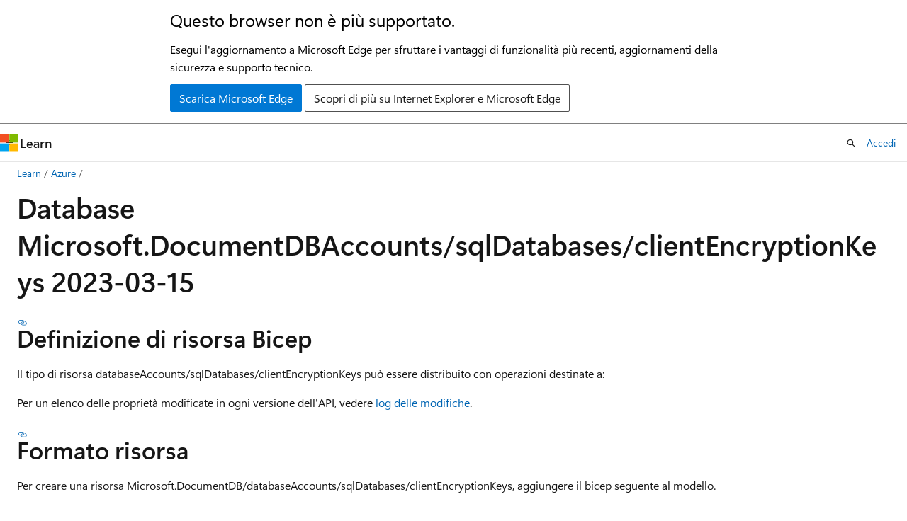

--- FILE ---
content_type: text/html
request_url: https://learn.microsoft.com/it-it/azure/templates/microsoft.documentdb/2023-03-15/databaseaccounts/sqldatabases/clientencryptionkeys
body_size: 63964
content:
 <!DOCTYPE html>
		<html
			class="layout layout-holy-grail   show-table-of-contents conceptual show-breadcrumb default-focus"
			lang="it-it"
			dir="ltr"
			data-authenticated="false"
			data-auth-status-determined="false"
			data-target="docs"
			x-ms-format-detection="none"
		>
			
		<head>
			<title>Microsoft.DocumentDB/databaseAccounts/sqlDatabases/clientEncryptionKeys 2023-03-15 - Bicep, ARM template &amp; Terraform AzAPI reference | Microsoft Learn</title>
			<meta charset="utf-8" />
			<meta name="viewport" content="width=device-width, initial-scale=1.0" />
			<meta name="color-scheme" content="light dark" />

			<meta name="description" content="Sintassi e proprietà di Azure Microsoft.DocumentDB/databaseAccounts/sqlDatabases/clientEncryptionKeys da usare nei modelli di Azure Resource Manager per la distribuzione della risorsa. VERSIONE API 2023-03-15" />
			<link rel="canonical" href="https://learn.microsoft.com/it-it/azure/templates/microsoft.documentdb/2023-03-15/databaseaccounts/sqldatabases/clientencryptionkeys" /> 

			<!-- Non-customizable open graph and sharing-related metadata -->
			<meta name="twitter:card" content="summary_large_image" />
			<meta name="twitter:site" content="@MicrosoftLearn" />
			<meta property="og:type" content="website" />
			<meta property="og:image:alt" content="Microsoft Learn" />
			<meta property="og:image" content="https://learn.microsoft.com/en-us/media/open-graph-image.png" />
			<!-- Page specific open graph and sharing-related metadata -->
			<meta property="og:title" content="Microsoft.DocumentDB/databaseAccounts/sqlDatabases/clientEncryptionKeys 2023-03-15 - Bicep, ARM template &amp; Terraform AzAPI reference" />
			<meta property="og:url" content="https://learn.microsoft.com/it-it/azure/templates/microsoft.documentdb/2023-03-15/databaseaccounts/sqldatabases/clientencryptionkeys" />
			<meta property="og:description" content="Sintassi e proprietà di Azure Microsoft.DocumentDB/databaseAccounts/sqlDatabases/clientEncryptionKeys da usare nei modelli di Azure Resource Manager per la distribuzione della risorsa. VERSIONE API 2023-03-15" />
			<meta name="platform_id" content="6bb235f8-09cd-c048-3441-d18707d8737f" /> <meta name="scope" content="Azure,Deployment resources" />
			<meta name="locale" content="it-it" />
			 <meta name="adobe-target" content="true" /> 
			<meta name="uhfHeaderId" content="azure" />

			<meta name="page_type" content="conceptual" />

			<!--page specific meta tags-->
			

			<!-- custom meta tags -->
			
		<meta name="schema" content="Conceptual" />
	
		<meta name="author" content="mumian" />
	
		<meta name="breadcrumb_path" content="/azure/templates/breadcrumb/toc.json" />
	
		<meta name="depot_name" content="MSDN.arm-schema-ref" />
	
		<meta name="document_id" content="3e990487-a109-4e96-e619-2134332d89c7" />
	
		<meta name="document_version_independent_id" content="3e990487-a109-4e96-e619-2134332d89c7" />
	
		<meta name="feedback_system" content="Standard" />
	
		<meta name="git_commit_id" content="bcde4f148eb5a982c9bf0171d028fa1c1cd4eb4b" />
	
		<meta name="gitcommit" content="https://github.com/MicrosoftDocs/azure-resource-manager-schema-reference-pr/blob/bcde4f148eb5a982c9bf0171d028fa1c1cd4eb4b/arm-schema-ref/Microsoft.DocumentDB/2023-03-15/databaseAccounts/sqlDatabases/clientEncryptionKeys.md" />
	
		<meta name="ms.author" content="jgao" />
	
		<meta name="ms.date" content="2024-12-09T00:00:00Z" />
	
		<meta name="ms.service" content="azure-resource-manager" />
	
		<meta name="ms.topic" content="reference" />
	
		<meta name="original_content_git_url" content="https://github.com/MicrosoftDocs/azure-resource-manager-schema-reference-pr/blob/live/arm-schema-ref/Microsoft.DocumentDB/2023-03-15/databaseAccounts/sqlDatabases/clientEncryptionKeys.md" />
	
		<meta name="site_name" content="Docs" />
	
		<meta name="updated_at" content="2025-11-11T21:12:00Z" />
	
		<meta name="zone_pivot_group_filename" content="templates/zone-pivot-groups.json" />
	
		<meta name="zone_pivot_groups" content="deployment-languages-reference" />
	
		<meta name="ms.translationtype" content="MT" />
	
		<meta name="ms.contentlocale" content="it-it" />
	
		<meta name="loc_version" content="2025-11-11T17:10:55.4046329Z" />
	
		<meta name="loc_source_id" content="Github-79997116#live" />
	
		<meta name="loc_file_id" content="Github-79997116.live.MSDN.arm-schema-ref.Microsoft.DocumentDB/2023-03-15/databaseAccounts/sqlDatabases/clientEncryptionKeys.md" />
	
		<meta name="toc_rel" content="../../../../toc.json" />
	
		<meta name="feedback_product_url" content="" />
	
		<meta name="feedback_help_link_type" content="" />
	
		<meta name="feedback_help_link_url" content="" />
	
		<meta name="word_count" content="802" />
	
		<meta name="asset_id" content="microsoft.documentdb/2023-03-15/databaseaccounts/sqldatabases/clientencryptionkeys" />
	
		<meta name="item_type" content="Content" />
	
		<meta name="previous_tlsh_hash" content="94D291E14040513DAF13F24A6E9153A0619CF1EADB21B4850E29343BE6DE9F3A1536C099A704BF647C336AC70F0AFCACF8A1ED252F9D68387314BE9456AC0556A81E62DA49" />
	
		<meta name="github_feedback_content_git_url" content="https://github.com/MicrosoftDocs/azure-resource-manager-schema-reference-pr/blob/live/arm-schema-ref/Microsoft.DocumentDB/2023-03-15/databaseAccounts/sqlDatabases/clientEncryptionKeys.md" />
	 
		<meta name="cmProducts" content="https://authoring-docs-microsoft.poolparty.biz/devrel/4e834929-0ce1-4c1d-9c81-fcb14721edfb" data-source="generated" />
	
		<meta name="cmProducts" content="https://authoring-docs-microsoft.poolparty.biz/devrel/68ec7f3a-2bc6-459f-b959-19beb729907d" data-source="generated" />
	
		<meta name="cmProducts" content="https://authoring-docs-microsoft.poolparty.biz/devrel/97159432-14a9-4307-a469-d2f2c75f0e33" data-source="generated" />
	
		<meta name="spProducts" content="https://authoring-docs-microsoft.poolparty.biz/devrel/75670257-a3f0-4627-9981-8046f99219e6" data-source="generated" />
	
		<meta name="spProducts" content="https://authoring-docs-microsoft.poolparty.biz/devrel/90370425-aca4-4a39-9533-d52e5e002a5d" data-source="generated" />
	
		<meta name="spProducts" content="https://authoring-docs-microsoft.poolparty.biz/devrel/50565c62-5f6b-4687-be38-323113c72c2e" data-source="generated" />
	

			<!-- assets and js globals -->
			
			<link rel="stylesheet" href="/static/assets/0.4.03301.7415-7dd881c1/styles/site-ltr.css" />
			
			<link rel="preconnect" href="//mscom.demdex.net" crossorigin />
						<link rel="dns-prefetch" href="//target.microsoft.com" />
						<link rel="dns-prefetch" href="//microsoftmscompoc.tt.omtrdc.net" />
						<link
							rel="preload"
							as="script"
							href="/static/third-party/adobe-target/at-js/2.9.0/at.js"
							integrity="sha384-l4AKhsU8cUWSht4SaJU5JWcHEWh1m4UTqL08s6b/hqBLAeIDxTNl+AMSxTLx6YMI"
							crossorigin="anonymous"
							id="adobe-target-script"
							type="application/javascript"
						/>
			<script src="https://wcpstatic.microsoft.com/mscc/lib/v2/wcp-consent.js"></script>
			<script src="https://js.monitor.azure.com/scripts/c/ms.jsll-4.min.js"></script>
			<script src="/_themes/docs.theme/master/it-it/_themes/global/deprecation.js"></script>

			<!-- msdocs global object -->
			<script id="msdocs-script">
		var msDocs = {
  "environment": {
    "accessLevel": "online",
    "azurePortalHostname": "portal.azure.com",
    "reviewFeatures": false,
    "supportLevel": "production",
    "systemContent": true,
    "siteName": "learn",
    "legacyHosting": false
  },
  "data": {
    "contentLocale": "it-it",
    "contentDir": "ltr",
    "userLocale": "it-it",
    "userDir": "ltr",
    "pageTemplate": "Conceptual",
    "brand": "azure",
    "context": {},
    "standardFeedback": true,
    "showFeedbackReport": false,
    "feedbackHelpLinkType": "",
    "feedbackHelpLinkUrl": "",
    "feedbackSystem": "Standard",
    "feedbackGitHubRepo": "",
    "feedbackProductUrl": "",
    "extendBreadcrumb": false,
    "isEditDisplayable": false,
    "isPrivateUnauthorized": false,
    "hideViewSource": false,
    "isPermissioned": false,
    "hasRecommendations": false,
    "contributors": [
      {
        "name": "mumian",
        "url": "https://github.com/mumian"
      },
      {
        "name": "LiSeda",
        "url": "https://github.com/LiSeda"
      },
      {
        "name": "tfitzmac",
        "url": "https://github.com/tfitzmac"
      }
    ]
  },
  "functions": {}
};;
	</script>

			<!-- base scripts, msdocs global should be before this -->
			<script src="/static/assets/0.4.03301.7415-7dd881c1/scripts/it-it/index-docs.js"></script>
			

			<!-- json-ld -->
			
		</head>
	
			<body
				id="body"
				data-bi-name="body"
				class="layout-body "
				lang="it-it"
				dir="ltr"
			>
				<header class="layout-body-header">
		<div class="header-holder has-default-focus">
			
		<a
			href="#main"
			
			style="z-index: 1070"
			class="outline-color-text visually-hidden-until-focused position-fixed inner-focus focus-visible top-0 left-0 right-0 padding-xs text-align-center background-color-body"
			
		>
			Ignora e passa al contenuto principale
		</a>
	
		<a
			href="#"
			data-skip-to-ask-learn
			style="z-index: 1070"
			class="outline-color-text visually-hidden-until-focused position-fixed inner-focus focus-visible top-0 left-0 right-0 padding-xs text-align-center background-color-body"
			hidden
		>
			Passare all&#39;esperienza di chat di Ask Learn
		</a>
	

			<div hidden id="cookie-consent-holder" data-test-id="cookie-consent-container"></div>
			<!-- Unsupported browser warning -->
			<div
				id="unsupported-browser"
				style="background-color: white; color: black; padding: 16px; border-bottom: 1px solid grey;"
				hidden
			>
				<div style="max-width: 800px; margin: 0 auto;">
					<p style="font-size: 24px">Questo browser non è più supportato.</p>
					<p style="font-size: 16px; margin-top: 16px;">
						Esegui l&#39;aggiornamento a Microsoft Edge per sfruttare i vantaggi di funzionalità più recenti, aggiornamenti della sicurezza e supporto tecnico.
					</p>
					<div style="margin-top: 12px;">
						<a
							href="https://go.microsoft.com/fwlink/p/?LinkID=2092881 "
							style="background-color: #0078d4; border: 1px solid #0078d4; color: white; padding: 6px 12px; border-radius: 2px; display: inline-block;"
						>
							Scarica Microsoft Edge
						</a>
						<a
							href="https://learn.microsoft.com/en-us/lifecycle/faq/internet-explorer-microsoft-edge"
							style="background-color: white; padding: 6px 12px; border: 1px solid #505050; color: #171717; border-radius: 2px; display: inline-block;"
						>
							Scopri di più su Internet Explorer e Microsoft Edge
						</a>
					</div>
				</div>
			</div>
			<!-- site header -->
			<header
				id="ms--site-header"
				data-test-id="site-header-wrapper"
				role="banner"
				itemscope="itemscope"
				itemtype="http://schema.org/Organization"
			>
				<div
					id="ms--mobile-nav"
					class="site-header display-none-tablet padding-inline-none gap-none"
					data-bi-name="mobile-header"
					data-test-id="mobile-header"
				></div>
				<div
					id="ms--primary-nav"
					class="site-header display-none display-flex-tablet"
					data-bi-name="L1-header"
					data-test-id="primary-header"
				></div>
				<div
					id="ms--secondary-nav"
					class="site-header display-none display-flex-tablet"
					data-bi-name="L2-header"
					data-test-id="secondary-header"
					
				></div>
			</header>
			
		<!-- banner -->
		<div data-banner>
			<div id="disclaimer-holder"></div>
			
		</div>
		<!-- banner end -->
	
		</div>
	</header>
				 <section
					id="layout-body-menu"
					class="layout-body-menu display-flex"
					data-bi-name="menu"
			  >
					
		<div
			id="left-container"
			class="left-container display-none display-block-tablet padding-inline-sm padding-bottom-sm width-full"
			data-toc-container="true"
		>
			<!-- Regular TOC content (default) -->
			<div id="ms--toc-content" class="height-full">
				<nav
					id="affixed-left-container"
					class="margin-top-sm-tablet position-sticky display-flex flex-direction-column"
					aria-label="Principale"
					data-bi-name="left-toc"
					role="navigation"
				></nav>
			</div>
			<!-- Collapsible TOC content (hidden by default) -->
			<div id="ms--toc-content-collapsible" class="height-full" hidden>
				<nav
					id="affixed-left-container"
					class="margin-top-sm-tablet position-sticky display-flex flex-direction-column"
					aria-label="Principale"
					data-bi-name="left-toc"
					role="navigation"
				>
					<div
						id="ms--collapsible-toc-header"
						class="display-flex justify-content-flex-end margin-bottom-xxs"
					>
						<button
							type="button"
							class="button button-clear inner-focus"
							data-collapsible-toc-toggle
							aria-expanded="true"
							aria-controls="ms--collapsible-toc-content"
							aria-label="Sommario"
						>
							<span class="icon font-size-h4" aria-hidden="true">
								<span class="docon docon-panel-left-contract"></span>
							</span>
						</button>
					</div>
				</nav>
			</div>
		</div>
	
			  </section>

				<main
					id="main"
					role="main"
					class="layout-body-main "
					data-bi-name="content"
					lang="it-it"
					dir="ltr"
				>
					
			<div
		id="ms--content-header"
		class="content-header default-focus border-bottom-none"
		data-bi-name="content-header"
	>
		<div class="content-header-controls margin-xxs margin-inline-sm-tablet">
			<button
				type="button"
				class="contents-button button button-sm margin-right-xxs"
				data-bi-name="contents-expand"
				aria-haspopup="true"
				data-contents-button
			>
				<span class="icon" aria-hidden="true"><span class="docon docon-menu"></span></span>
				<span class="contents-expand-title"> Sommario </span>
			</button>
			<button
				type="button"
				class="ap-collapse-behavior ap-expanded button button-sm"
				data-bi-name="ap-collapse"
				aria-controls="action-panel"
			>
				<span class="icon" aria-hidden="true"><span class="docon docon-exit-mode"></span></span>
				<span>Esci dalla modalità editor</span>
			</button>
		</div>
	</div>
			<div data-main-column class="padding-sm padding-top-none padding-top-sm-tablet">
				<div>
					
		<div id="article-header" class="background-color-body margin-bottom-xs display-none-print">
			<div class="display-flex align-items-center justify-content-space-between">
				
		<details
			id="article-header-breadcrumbs-overflow-popover"
			class="popover"
			data-for="article-header-breadcrumbs"
		>
			<summary
				class="button button-clear button-primary button-sm inner-focus"
				aria-label="Tutti i percorsi di navigazione"
			>
				<span class="icon">
					<span class="docon docon-more"></span>
				</span>
			</summary>
			<div id="article-header-breadcrumbs-overflow" class="popover-content padding-none"></div>
		</details>

		<bread-crumbs
			id="article-header-breadcrumbs"
			role="group"
			aria-label="Percorsi di navigazione"
			data-test-id="article-header-breadcrumbs"
			class="overflow-hidden flex-grow-1 margin-right-sm margin-right-md-tablet margin-right-lg-desktop margin-left-negative-xxs padding-left-xxs"
		></bread-crumbs>
	 
		<div
			id="article-header-page-actions"
			class="opacity-none margin-left-auto display-flex flex-wrap-no-wrap align-items-stretch"
		>
			
		<button
			class="button button-sm border-none inner-focus display-none-tablet flex-shrink-0 "
			data-bi-name="ask-learn-assistant-entry"
			data-test-id="ask-learn-assistant-modal-entry-mobile"
			data-ask-learn-modal-entry
			
			type="button"
			style="min-width: max-content;"
			aria-expanded="false"
			aria-label="Chiedi a Learn"
			hidden
		>
			<span class="icon font-size-lg" aria-hidden="true">
				<span class="docon docon-chat-sparkle-fill gradient-ask-learn-logo"></span>
			</span>
		</button>
		<button
			class="button button-sm display-none display-inline-flex-tablet display-none-desktop flex-shrink-0 margin-right-xxs border-color-ask-learn "
			data-bi-name="ask-learn-assistant-entry"
			
			data-test-id="ask-learn-assistant-modal-entry-tablet"
			data-ask-learn-modal-entry
			type="button"
			style="min-width: max-content;"
			aria-expanded="false"
			hidden
		>
			<span class="icon font-size-lg" aria-hidden="true">
				<span class="docon docon-chat-sparkle-fill gradient-ask-learn-logo"></span>
			</span>
			<span>Chiedi a Learn</span>
		</button>
		<button
			class="button button-sm display-none flex-shrink-0 display-inline-flex-desktop margin-right-xxs border-color-ask-learn "
			data-bi-name="ask-learn-assistant-entry"
			
			data-test-id="ask-learn-assistant-flyout-entry"
			data-ask-learn-flyout-entry
			data-flyout-button="toggle"
			type="button"
			style="min-width: max-content;"
			aria-expanded="false"
			aria-controls="ask-learn-flyout"
			hidden
		>
			<span class="icon font-size-lg" aria-hidden="true">
				<span class="docon docon-chat-sparkle-fill gradient-ask-learn-logo"></span>
			</span>
			<span>Chiedi a Learn</span>
		</button>
	 
		<button
			type="button"
			id="ms--focus-mode-button"
			data-focus-mode
			data-bi-name="focus-mode-entry"
			class="button button-sm flex-shrink-0 margin-right-xxs display-none display-inline-flex-desktop"
		>
			<span class="icon font-size-lg" aria-hidden="true">
				<span class="docon docon-glasses"></span>
			</span>
			<span>Modalità messa a fuoco</span>
		</button>
	 

			<details class="popover popover-right" id="article-header-page-actions-overflow">
				<summary
					class="justify-content-flex-start button button-clear button-sm button-primary inner-focus"
					aria-label="Altre azioni"
					title="Altre azioni"
				>
					<span class="icon" aria-hidden="true">
						<span class="docon docon-more-vertical"></span>
					</span>
				</summary>
				<div class="popover-content">
					
		<button
			data-page-action-item="overflow-mobile"
			type="button"
			class="button-block button-sm inner-focus button button-clear display-none-tablet justify-content-flex-start text-align-left"
			data-bi-name="contents-expand"
			data-contents-button
			data-popover-close
		>
			<span class="icon">
				<span class="docon docon-editor-list-bullet" aria-hidden="true"></span>
			</span>
			<span class="contents-expand-title">Sommario</span>
		</button>
	 
		<a
			id="lang-link-overflow"
			class="button-sm inner-focus button button-clear button-block justify-content-flex-start text-align-left"
			data-bi-name="language-toggle"
			data-page-action-item="overflow-all"
			data-check-hidden="true"
			data-read-in-link
			href="#"
			hidden
		>
			<span class="icon" aria-hidden="true" data-read-in-link-icon>
				<span class="docon docon-locale-globe"></span>
			</span>
			<span data-read-in-link-text>Leggere in inglese</span>
		</a>
	 
		<button
			type="button"
			class="collection button button-clear button-sm button-block justify-content-flex-start text-align-left inner-focus"
			data-list-type="collection"
			data-bi-name="collection"
			data-page-action-item="overflow-all"
			data-check-hidden="true"
			data-popover-close
		>
			<span class="icon" aria-hidden="true">
				<span class="docon docon-circle-addition"></span>
			</span>
			<span class="collection-status">Aggiungi</span>
		</button>
	
					
		<button
			type="button"
			class="collection button button-block button-clear button-sm justify-content-flex-start text-align-left inner-focus"
			data-list-type="plan"
			data-bi-name="plan"
			data-page-action-item="overflow-all"
			data-check-hidden="true"
			data-popover-close
			hidden
		>
			<span class="icon" aria-hidden="true">
				<span class="docon docon-circle-addition"></span>
			</span>
			<span class="plan-status">Aggiungere al piano</span>
		</button>
	  
					
		<hr class="margin-block-xxs" />
		<h4 class="font-size-sm padding-left-xxs">Condividi tramite</h4>
		
					<a
						class="button button-clear button-sm inner-focus button-block justify-content-flex-start text-align-left text-decoration-none share-facebook"
						data-bi-name="facebook"
						data-page-action-item="overflow-all"
						href="#"
					>
						<span class="icon color-primary" aria-hidden="true">
							<span class="docon docon-facebook-share"></span>
						</span>
						<span>Facebook</span>
					</a>

					<a
						href="#"
						class="button button-clear button-sm inner-focus button-block justify-content-flex-start text-align-left text-decoration-none share-twitter"
						data-bi-name="twitter"
						data-page-action-item="overflow-all"
					>
						<span class="icon color-text" aria-hidden="true">
							<span class="docon docon-xlogo-share"></span>
						</span>
						<span>x.com</span>
					</a>

					<a
						href="#"
						class="button button-clear button-sm inner-focus button-block justify-content-flex-start text-align-left text-decoration-none share-linkedin"
						data-bi-name="linkedin"
						data-page-action-item="overflow-all"
					>
						<span class="icon color-primary" aria-hidden="true">
							<span class="docon docon-linked-in-logo"></span>
						</span>
						<span>LinkedIn</span>
					</a>
					<a
						href="#"
						class="button button-clear button-sm inner-focus button-block justify-content-flex-start text-align-left text-decoration-none share-email"
						data-bi-name="email"
						data-page-action-item="overflow-all"
					>
						<span class="icon color-primary" aria-hidden="true">
							<span class="docon docon-mail-message"></span>
						</span>
						<span>E-mail</span>
					</a>
			  
	 
		<hr class="margin-block-xxs" />
		<button
			class="button button-block button-clear button-sm justify-content-flex-start text-align-left inner-focus"
			type="button"
			data-bi-name="print"
			data-page-action-item="overflow-all"
			data-popover-close
			data-print-page
			data-check-hidden="true"
		>
			<span class="icon color-primary" aria-hidden="true">
				<span class="docon docon-print"></span>
			</span>
			<span>Stampa</span>
		</button>
	
				</div>
			</details>
		</div>
	
			</div>
		</div>
	  
		<!-- privateUnauthorizedTemplate is hidden by default -->
		<div unauthorized-private-section data-bi-name="permission-content-unauthorized-private" hidden>
			<hr class="hr margin-top-xs margin-bottom-sm" />
			<div class="notification notification-info">
				<div class="notification-content">
					<p class="margin-top-none notification-title">
						<span class="icon">
							<span class="docon docon-exclamation-circle-solid" aria-hidden="true"></span>
						</span>
						<span>Nota</span>
					</p>
					<p class="margin-top-none authentication-determined not-authenticated">
						L'accesso a questa pagina richiede l'autorizzazione. È possibile provare ad <a class="docs-sign-in" href="#" data-bi-name="permission-content-sign-in">accedere</a> o <a  class="docs-change-directory" data-bi-name="permisson-content-change-directory">modificare le directory</a>.
					</p>
					<p class="margin-top-none authentication-determined authenticated">
						L'accesso a questa pagina richiede l'autorizzazione. È possibile provare a <a class="docs-change-directory" data-bi-name="permisson-content-change-directory">modificare le directory</a>.
					</p>
				</div>
			</div>
		</div>
	
					<div class="content"><h1 id="microsoftdocumentdb-databaseaccountssqldatabasesclientencryptionkeys-2023-03-15">Database Microsoft.DocumentDBAccounts/sqlDatabases/clientEncryptionKeys 2023-03-15</h1></div>
					
		<div
			id="article-metadata"
			data-bi-name="article-metadata"
			data-test-id="article-metadata"
			class="page-metadata-container display-flex gap-xxs justify-content-space-between align-items-center flex-wrap-wrap"
		>
			 
				<div
					id="user-feedback"
					class="margin-block-xxs display-none display-none-print"
					hidden
					data-hide-on-archived
				>
					
		<button
			id="user-feedback-button"
			data-test-id="conceptual-feedback-button"
			class="button button-sm button-clear button-primary display-none"
			type="button"
			data-bi-name="user-feedback-button"
			data-user-feedback-button
			hidden
		>
			<span class="icon" aria-hidden="true">
				<span class="docon docon-like"></span>
			</span>
			<span>Commenti e suggerimenti</span>
		</button>
	
				</div>
		  
		</div>
	 
		<div data-id="ai-summary" hidden>
			<div id="ms--ai-summary-cta" class="margin-top-xs display-flex align-items-center">
				<span class="icon" aria-hidden="true">
					<span class="docon docon-sparkle-fill gradient-text-vivid"></span>
				</span>
				<button
					id="ms--ai-summary"
					type="button"
					class="tag tag-sm tag-suggestion margin-left-xxs"
					data-test-id="ai-summary-cta"
					data-bi-name="ai-summary-cta"
					data-an="ai-summary"
				>
					<span class="ai-summary-cta-text">
						Riepiloga questo articolo per me
					</span>
				</button>
			</div>
			<!-- Slot where the client will render the summary card after the user clicks the CTA -->
			<div id="ms--ai-summary-header" class="margin-top-xs"></div>
		</div>
	 
		<nav
			id="center-doc-outline"
			class="doc-outline is-hidden-desktop display-none-print margin-bottom-sm"
			data-bi-name="intopic toc"
			aria-label="In questo articolo"
		>
			<h2 id="ms--in-this-article" class="title is-6 margin-block-xs">
				In questo articolo
			</h2>
		</nav>
	
					<div class="content"><div class="op_single_selector" title1="API Versions:">
<ul>
<li>
              <a href="../../../databaseaccounts/sqldatabases/clientencryptionkeys" data-linktype="relative-path">
              </a> più recenti</li>
<li>
              <a href="../../../2025-11-01-preview/databaseaccounts/sqldatabases/clientencryptionkeys" data-linktype="relative-path">2025-11-01-anteprima</a></li>
<li>
              <a href="../../../2025-10-15/databaseaccounts/sqldatabases/clientencryptionkeys" data-linktype="relative-path">2025-10-15</a></li>
<li>
              <a href="../../../2025-05-01-preview/databaseaccounts/sqldatabases/clientencryptionkeys" data-linktype="relative-path">Anteprima 2025-05-01</a></li>
<li>
              <a href="../../../2025-04-15/databaseaccounts/sqldatabases/clientencryptionkeys" data-linktype="relative-path">2025-04-15</a></li>
<li>
              <a href="../../../2024-12-01-preview/databaseaccounts/sqldatabases/clientencryptionkeys" data-linktype="relative-path">Anteprima 2024-12-01</a></li>
<li>
              <a href="../../../2024-11-15/databaseaccounts/sqldatabases/clientencryptionkeys" data-linktype="relative-path">2024-11-15</a></li>
<li>
              <a href="../../../2024-09-01-preview/databaseaccounts/sqldatabases/clientencryptionkeys" data-linktype="relative-path">
              </a> 09-09-2024</li>
<li>
              <a href="../../../2024-08-15/databaseaccounts/sqldatabases/clientencryptionkeys" data-linktype="relative-path">2024-08-15</a></li>
<li>
              <a href="../../../2024-05-15/databaseaccounts/sqldatabases/clientencryptionkeys" data-linktype="relative-path">2024-05-15</a></li>
<li>
              <a href="../../../2024-05-15-preview/databaseaccounts/sqldatabases/clientencryptionkeys" data-linktype="relative-path">2024-05-15-anteprima</a></li>
<li>
              <a href="../../../2024-02-15-preview/databaseaccounts/sqldatabases/clientencryptionkeys" data-linktype="relative-path">Anteprima 2024-02-15</a></li>
<li>
              <a href="../../../2023-11-15/databaseaccounts/sqldatabases/clientencryptionkeys" data-linktype="relative-path">2023-11-15</a></li>
<li><c0></c0> 11-11-15-preview</li>
<li>
              <a href="../../../2023-09-15/databaseaccounts/sqldatabases/clientencryptionkeys" data-linktype="relative-path">2023-09-15</a></li>
<li>
              <a href="../../../2023-09-15-preview/databaseaccounts/sqldatabases/clientencryptionkeys" data-linktype="relative-path">Anteprima 2023-09-15</a></li>
<li>
              <a href="../../../2023-04-15/databaseaccounts/sqldatabases/clientencryptionkeys" data-linktype="relative-path">2023-04-15</a></li>
<li>
              <a href="clientencryptionkeys" data-linktype="relative-path">2023-03-15</a></li>
<li>
              <a href="../../../2023-03-15-preview/databaseaccounts/sqldatabases/clientencryptionkeys" data-linktype="relative-path">2023-03-15-anteprima</a></li>
<li>
              <a href="../../../2023-03-01-preview/databaseaccounts/sqldatabases/clientencryptionkeys" data-linktype="relative-path">2023-03-01-anteprima</a></li>
<li>
              <a href="../../../2022-11-15/databaseaccounts/sqldatabases/clientencryptionkeys" data-linktype="relative-path">2022-11-15</a></li>
<li>
              <a href="../../../2022-11-15-preview/databaseaccounts/sqldatabases/clientencryptionkeys" data-linktype="relative-path">Anteprima 2022-11-15</a></li>
<li>
              <a href="../../../2022-08-15-preview/databaseaccounts/sqldatabases/clientencryptionkeys" data-linktype="relative-path">2022-08-15-anteprima</a></li>
<li>
              <a href="../../../2022-05-15-preview/databaseaccounts/sqldatabases/clientencryptionkeys" data-linktype="relative-path">Anteprima 2022-05-15</a></li>
<li>
              <a href="../../../2022-02-15-preview/databaseaccounts/sqldatabases/clientencryptionkeys" data-linktype="relative-path">Anteprima 2022-02-15</a></li>
<li>
              <a href="../../../2021-11-15-preview/databaseaccounts/sqldatabases/clientencryptionkeys" data-linktype="relative-path">
              </a> 11-11-2021</li>
<li>
              <a href="../../../2021-10-15-preview/databaseaccounts/sqldatabases/clientencryptionkeys" data-linktype="relative-path">
              </a> 10-10-15-preview 2021</li>
</ul>
</div>
<div class="zone has-pivot" data-pivot="deployment-language-bicep">
<h2 id="bicep-resource-definition">Definizione di risorsa Bicep</h2>
<p>Il tipo di risorsa databaseAccounts/sqlDatabases/clientEncryptionKeys può essere distribuito con operazioni destinate a:</p>
<p>Per un elenco delle proprietà modificate in ogni versione dell'API, vedere <a href="../../../change-log/databaseaccounts/sqldatabases/clientencryptionkeys" data-linktype="relative-path">log delle modifiche</a>.</p>
<h2 id="resource-format">Formato risorsa</h2>
<p>Per creare una risorsa Microsoft.DocumentDB/databaseAccounts/sqlDatabases/clientEncryptionKeys, aggiungere il bicep seguente al modello.</p>
<pre><code class="lang-bicep">resource symbolicname 'Microsoft.DocumentDB/databaseAccounts/sqlDatabases/clientEncryptionKeys@2023-03-15' = {
  parent: resourceSymbolicName
  name: 'string'
  properties: {
    resource: {
      encryptionAlgorithm: 'string'
      id: 'string'
      keyWrapMetadata: {
        algorithm: 'string'
        name: 'string'
        type: 'string'
        value: 'string'
      }
      wrappedDataEncryptionKey: any(...)
    }
  }
}
</code></pre>
<h2 id="property-values">Valori delle proprietà</h2>
<h3 id="microsoftdocumentdbdatabaseaccountssqldatabasesclientencryptionkeys">Microsoft.DocumentDB/databaseAccounts/sqlDatabases/clientEncryptionKeys</h3>
<table>
<thead>
<tr>
<th>Nome</th>
<th>Descrizione</th>
<th>Valore</th>
</tr>
</thead>
<tbody>
<tr>
<td>nome</td>
<td>Nome della risorsa</td>
<td>stringa (obbligatorio)</td>
</tr>
<tr>
<td>genitore</td>
<td>In Bicep è possibile specificare la risorsa padre per una risorsa figlio. È necessario aggiungere questa proprietà solo quando la risorsa figlio viene dichiarata all'esterno della risorsa padre.<br><br>Per altre informazioni, vedere <a href="/it-it/azure/azure-resource-manager/bicep/child-resource-name-type#outside-parent-resource" data-linktype="absolute-path">risorsa figlio all'esterno della risorsa padre</a>.</td>
<td>Nome simbolico per la risorsa di tipo: <a href="../../../databaseaccounts/sqldatabases" data-linktype="relative-path">databaseAccounts/sqlDatabases</a></td>
</tr>
<tr>
<td>proprietà</td>
<td>Proprietà per creare e aggiornare ClientEncryptionKey.</td>
<td>
              <a href="#clientencryptionkeycreateupdatepropertiesorclientencryptionkeygetproperties" data-linktype="self-bookmark">ClientEncryptionKeyCreateUpdatePropertiesOrClientEncryptionKeyGetProperties</a> (obbligatorio)</td>
</tr>
</tbody>
</table>
<h3 id="clientencryptionkeycreateupdatepropertiesorclientencryptionkeygetproperties">ClientEncryptionKeyCreateUpdatePropertiesOrClientEncryptionKeyGetProperties</h3>
<table>
<thead>
<tr>
<th>Nome</th>
<th>Descrizione</th>
<th>Valore</th>
</tr>
</thead>
<tbody>
<tr>
<td>risorsa</td>
<td>Formato JSON standard di clientEncryptionKey</td>
<td>
              <a href="#clientencryptionkeyresourceorclientencryptionkeygetpropertiesresource" data-linktype="self-bookmark">ClientEncryptionKeyResourceOrClientEncryptionKeyGetPropertiesResource</a> (obbligatorio)</td>
</tr>
</tbody>
</table>
<h3 id="clientencryptionkeyresourceorclientencryptionkeygetpropertiesresource">ClientEncryptionKeyResourceOrClientEncryptionKeyGetPropertiesResource</h3>
<table>
<thead>
<tr>
<th>Nome</th>
<th>Descrizione</th>
<th>Valore</th>
</tr>
</thead>
<tbody>
<tr>
<td>crittografiaAlgoritmo</td>
<td>Algoritmo di crittografia che verrà usato insieme a questa chiave di crittografia client per crittografare/decrittografare i dati.</td>
<td>corda</td>
</tr>
<tr>
<td>Id</td>
<td>Nome di ClientEncryptionKey</td>
<td>corda</td>
</tr>
<tr>
<td>keyWrapMetadata</td>
<td>Metadati per il provider di wrapping che può essere usato per annullare il wrapping della chiave di crittografia del client di cui è stato eseguito il wrapping.</td>
<td>
              <a href="#keywrapmetadata" data-linktype="self-bookmark">KeyWrapMetadata</a></td>
</tr>
<tr>
<td>wrappedDataEncryptionKey</td>
<td>Forma di wrapping (crittografata) della chiave rappresentata come matrice di byte.</td>
<td>qualunque</td>
</tr>
</tbody>
</table>
<h3 id="keywrapmetadata">KeyWrapMetadata</h3>
<table>
<thead>
<tr>
<th>Nome</th>
<th>Descrizione</th>
<th>Valore</th>
</tr>
</thead>
<tbody>
<tr>
<td>algoritmo</td>
<td>Algoritmo usato per il wrapping e l'annullamento del wrapping della chiave di crittografia dei dati.</td>
<td>corda</td>
</tr>
<tr>
<td>nome</td>
<td>Nome di KeyEncryptionKey associato (noto anche come CustomerManagedKey).</td>
<td>corda</td>
</tr>
<tr>
<td>digitare</td>
<td>ProviderName di KeyStoreProvider.</td>
<td>corda</td>
</tr>
<tr>
<td>valore</td>
<td>Riferimento/collegamento a KeyEncryptionKey.</td>
<td>corda</td>
</tr>
</tbody>
</table>
</div>
<div class="zone has-pivot" data-pivot="deployment-language-arm-template">
<h2 id="arm-template-resource-definition">Definizione di risorsa del modello di Resource Manager</h2>
<p>Il tipo di risorsa databaseAccounts/sqlDatabases/clientEncryptionKeys può essere distribuito con operazioni destinate a:</p>
<p>Per un elenco delle proprietà modificate in ogni versione dell'API, vedere <a href="../../../change-log/databaseaccounts/sqldatabases/clientencryptionkeys" data-linktype="relative-path">log delle modifiche</a>.</p>
<h2 id="resource-format-1">Formato risorsa</h2>
<p>Per creare una risorsa Microsoft.DocumentDB/databaseAccounts/sqlDatabases/clientEncryptionKeys, aggiungere il codice JSON seguente al modello.</p>
<pre><code class="lang-json">{
  "type": "Microsoft.DocumentDB/databaseAccounts/sqlDatabases/clientEncryptionKeys",
  "apiVersion": "2023-03-15",
  "name": "string",
  "properties": {
    "resource": {
      "encryptionAlgorithm": "string",
      "id": "string",
      "keyWrapMetadata": {
        "algorithm": "string",
        "name": "string",
        "type": "string",
        "value": "string"
      },
      "wrappedDataEncryptionKey": {}
    }
  }
}
</code></pre>
<h2 id="property-values-1">Valori delle proprietà</h2>
<h3 id="microsoftdocumentdbdatabaseaccountssqldatabasesclientencryptionkeys-1">Microsoft.DocumentDB/databaseAccounts/sqlDatabases/clientEncryptionKeys</h3>
<table>
<thead>
<tr>
<th>Nome</th>
<th>Descrizione</th>
<th>Valore</th>
</tr>
</thead>
<tbody>
<tr>
<td>versione dell'API</td>
<td>Versione dell'API</td>
<td>'2023-03-15'</td>
</tr>
<tr>
<td>nome</td>
<td>Nome della risorsa</td>
<td>stringa (obbligatorio)</td>
</tr>
<tr>
<td>proprietà</td>
<td>Proprietà per creare e aggiornare ClientEncryptionKey.</td>
<td>
              <a href="#clientencryptionkeycreateupdatepropertiesorclientencryptionkeygetproperties-1" data-linktype="self-bookmark">ClientEncryptionKeyCreateUpdatePropertiesOrClientEncryptionKeyGetProperties</a> (obbligatorio)</td>
</tr>
<tr>
<td>digitare</td>
<td>Tipo di risorsa</td>
<td>'Microsoft.DocumentDB/databaseAccounts/sqlDatabases/clientEncryptionKeys'</td>
</tr>
</tbody>
</table>
<h3 id="clientencryptionkeycreateupdatepropertiesorclientencryptionkeygetproperties-1">ClientEncryptionKeyCreateUpdatePropertiesOrClientEncryptionKeyGetProperties</h3>
<table>
<thead>
<tr>
<th>Nome</th>
<th>Descrizione</th>
<th>Valore</th>
</tr>
</thead>
<tbody>
<tr>
<td>risorsa</td>
<td>Formato JSON standard di clientEncryptionKey</td>
<td>
              <a href="#clientencryptionkeyresourceorclientencryptionkeygetpropertiesresource-1" data-linktype="self-bookmark">ClientEncryptionKeyResourceOrClientEncryptionKeyGetPropertiesResource</a> (obbligatorio)</td>
</tr>
</tbody>
</table>
<h3 id="clientencryptionkeyresourceorclientencryptionkeygetpropertiesresource-1">ClientEncryptionKeyResourceOrClientEncryptionKeyGetPropertiesResource</h3>
<table>
<thead>
<tr>
<th>Nome</th>
<th>Descrizione</th>
<th>Valore</th>
</tr>
</thead>
<tbody>
<tr>
<td>crittografiaAlgoritmo</td>
<td>Algoritmo di crittografia che verrà usato insieme a questa chiave di crittografia client per crittografare/decrittografare i dati.</td>
<td>corda</td>
</tr>
<tr>
<td>Id</td>
<td>Nome di ClientEncryptionKey</td>
<td>corda</td>
</tr>
<tr>
<td>keyWrapMetadata</td>
<td>Metadati per il provider di wrapping che può essere usato per annullare il wrapping della chiave di crittografia del client di cui è stato eseguito il wrapping.</td>
<td>
              <a href="#keywrapmetadata-1" data-linktype="self-bookmark">KeyWrapMetadata</a></td>
</tr>
<tr>
<td>wrappedDataEncryptionKey</td>
<td>Forma di wrapping (crittografata) della chiave rappresentata come matrice di byte.</td>
<td>qualunque</td>
</tr>
</tbody>
</table>
<h3 id="keywrapmetadata-1">KeyWrapMetadata</h3>
<table>
<thead>
<tr>
<th>Nome</th>
<th>Descrizione</th>
<th>Valore</th>
</tr>
</thead>
<tbody>
<tr>
<td>algoritmo</td>
<td>Algoritmo usato per il wrapping e l'annullamento del wrapping della chiave di crittografia dei dati.</td>
<td>corda</td>
</tr>
<tr>
<td>nome</td>
<td>Nome di KeyEncryptionKey associato (noto anche come CustomerManagedKey).</td>
<td>corda</td>
</tr>
<tr>
<td>digitare</td>
<td>ProviderName di KeyStoreProvider.</td>
<td>corda</td>
</tr>
<tr>
<td>valore</td>
<td>Riferimento/collegamento a KeyEncryptionKey.</td>
<td>corda</td>
</tr>
</tbody>
</table>
<h2 id="usage-examples">Esempi di utilizzo</h2>
</div>
<div class="zone has-pivot" data-pivot="deployment-language-terraform">
<h2 id="terraform-azapi-provider-resource-definition">Definizione di risorsa Terraform (provider AzAPI)</h2>
<p>Il tipo di risorsa databaseAccounts/sqlDatabases/clientEncryptionKeys può essere distribuito con operazioni destinate a:</p>
<p>Per un elenco delle proprietà modificate in ogni versione dell'API, vedere <a href="../../../change-log/databaseaccounts/sqldatabases/clientencryptionkeys" data-linktype="relative-path">log delle modifiche</a>.</p>
<h2 id="resource-format-2">Formato risorsa</h2>
<p>Per creare una risorsa Microsoft.DocumentDB/databaseAccounts/sqlDatabases/clientEncryptionKeys, aggiungere il codice Terraform seguente al modello.</p>
<pre><code class="lang-terraform">resource "azapi_resource" "symbolicname" {
  type = "Microsoft.DocumentDB/databaseAccounts/sqlDatabases/clientEncryptionKeys@2023-03-15"
  name = "string"
  parent_id = "string"
  body = {
    properties = {
      resource = {
        encryptionAlgorithm = "string"
        id = "string"
        keyWrapMetadata = {
          algorithm = "string"
          name = "string"
          type = "string"
          value = "string"
        }
        wrappedDataEncryptionKey = ?
      }
    }
  }
}
</code></pre>
<h2 id="property-values-2">Valori delle proprietà</h2>
<h3 id="microsoftdocumentdbdatabaseaccountssqldatabasesclientencryptionkeys-2">Microsoft.DocumentDB/databaseAccounts/sqlDatabases/clientEncryptionKeys</h3>
<table>
<thead>
<tr>
<th>Nome</th>
<th>Descrizione</th>
<th>Valore</th>
</tr>
</thead>
<tbody>
<tr>
<td>nome</td>
<td>Nome della risorsa</td>
<td>stringa (obbligatorio)</td>
</tr>
<tr>
<td>parent_id</td>
<td>ID della risorsa padre per questa risorsa.</td>
<td>ID per la risorsa di tipo: <a href="../../../databaseaccounts/sqldatabases" data-linktype="relative-path">databaseAccounts/sqlDatabases</a></td>
</tr>
<tr>
<td>proprietà</td>
<td>Proprietà per creare e aggiornare ClientEncryptionKey.</td>
<td>
              <a href="#clientencryptionkeycreateupdatepropertiesorclientencryptionkeygetproperties-2" data-linktype="self-bookmark">ClientEncryptionKeyCreateUpdatePropertiesOrClientEncryptionKeyGetProperties</a> (obbligatorio)</td>
</tr>
<tr>
<td>digitare</td>
<td>Tipo di risorsa</td>
<td>"Microsoft.DocumentDB/databaseAccounts/sqlDatabases/clientEncryptionKeys@2023-03-15"</td>
</tr>
</tbody>
</table>
<h3 id="clientencryptionkeycreateupdatepropertiesorclientencryptionkeygetproperties-2">ClientEncryptionKeyCreateUpdatePropertiesOrClientEncryptionKeyGetProperties</h3>
<table>
<thead>
<tr>
<th>Nome</th>
<th>Descrizione</th>
<th>Valore</th>
</tr>
</thead>
<tbody>
<tr>
<td>risorsa</td>
<td>Formato JSON standard di clientEncryptionKey</td>
<td>
              <a href="#clientencryptionkeyresourceorclientencryptionkeygetpropertiesresource-2" data-linktype="self-bookmark">ClientEncryptionKeyResourceOrClientEncryptionKeyGetPropertiesResource</a> (obbligatorio)</td>
</tr>
</tbody>
</table>
<h3 id="clientencryptionkeyresourceorclientencryptionkeygetpropertiesresource-2">ClientEncryptionKeyResourceOrClientEncryptionKeyGetPropertiesResource</h3>
<table>
<thead>
<tr>
<th>Nome</th>
<th>Descrizione</th>
<th>Valore</th>
</tr>
</thead>
<tbody>
<tr>
<td>crittografiaAlgoritmo</td>
<td>Algoritmo di crittografia che verrà usato insieme a questa chiave di crittografia client per crittografare/decrittografare i dati.</td>
<td>corda</td>
</tr>
<tr>
<td>Id</td>
<td>Nome di ClientEncryptionKey</td>
<td>corda</td>
</tr>
<tr>
<td>keyWrapMetadata</td>
<td>Metadati per il provider di wrapping che può essere usato per annullare il wrapping della chiave di crittografia del client di cui è stato eseguito il wrapping.</td>
<td>
              <a href="#keywrapmetadata-2" data-linktype="self-bookmark">KeyWrapMetadata</a></td>
</tr>
<tr>
<td>wrappedDataEncryptionKey</td>
<td>Forma di wrapping (crittografata) della chiave rappresentata come matrice di byte.</td>
<td>qualunque</td>
</tr>
</tbody>
</table>
<h3 id="keywrapmetadata-2">KeyWrapMetadata</h3>
<table>
<thead>
<tr>
<th>Nome</th>
<th>Descrizione</th>
<th>Valore</th>
</tr>
</thead>
<tbody>
<tr>
<td>algoritmo</td>
<td>Algoritmo usato per il wrapping e l'annullamento del wrapping della chiave di crittografia dei dati.</td>
<td>corda</td>
</tr>
<tr>
<td>nome</td>
<td>Nome di KeyEncryptionKey associato (noto anche come CustomerManagedKey).</td>
<td>corda</td>
</tr>
<tr>
<td>digitare</td>
<td>ProviderName di KeyStoreProvider.</td>
<td>corda</td>
</tr>
<tr>
<td>valore</td>
<td>Riferimento/collegamento a KeyEncryptionKey.</td>
<td>corda</td>
</tr>
</tbody>
</table>
</div>
</div>
					
		<div
			id="ms--inline-notifications"
			class="margin-block-xs"
			data-bi-name="inline-notification"
		></div>
	 
		<div
			id="assertive-live-region"
			role="alert"
			aria-live="assertive"
			class="visually-hidden"
			aria-relevant="additions"
			aria-atomic="true"
		></div>
		<div
			id="polite-live-region"
			role="status"
			aria-live="polite"
			class="visually-hidden"
			aria-relevant="additions"
			aria-atomic="true"
		></div>
	
					
		<!-- feedback section -->
		<section
			id="site-user-feedback-footer"
			class="font-size-sm margin-top-md display-none-print display-none-desktop"
			data-test-id="site-user-feedback-footer"
			data-bi-name="site-feedback-section"
		>
			<hr class="hr" />
			<h2 id="ms--feedback" class="title is-3">Commenti e suggerimenti</h2>
			<div class="display-flex flex-wrap-wrap align-items-center">
				<p class="font-weight-semibold margin-xxs margin-left-none">
					Questa pagina è stata utile?
				</p>
				<div class="buttons">
					<button
						class="thumb-rating-button like button button-primary button-sm"
						data-test-id="footer-rating-yes"
						data-binary-rating-response="rating-yes"
						type="button"
						title="Questo articolo è utile"
						data-bi-name="button-rating-yes"
						aria-pressed="false"
					>
						<span class="icon" aria-hidden="true">
							<span class="docon docon-like"></span>
						</span>
						<span>Sì</span>
					</button>
					<button
						class="thumb-rating-button dislike button button-primary button-sm"
						id="standard-rating-no-button"
						hidden
						data-test-id="footer-rating-no"
						data-binary-rating-response="rating-no"
						type="button"
						title="Questo articolo non è utile"
						data-bi-name="button-rating-no"
						aria-pressed="false"
					>
						<span class="icon" aria-hidden="true">
							<span class="docon docon-dislike"></span>
						</span>
						<span>No</span>
					</button>
					<details
						class="popover popover-top"
						id="mobile-help-popover"
						data-test-id="footer-feedback-popover"
					>
						<summary
							class="thumb-rating-button dislike button button-primary button-sm"
							data-test-id="details-footer-rating-no"
							data-binary-rating-response="rating-no"
							title="Questo articolo non è utile"
							data-bi-name="button-rating-no"
							aria-pressed="false"
							data-bi-an="feedback-unhelpful-popover"
						>
							<span class="icon" aria-hidden="true">
								<span class="docon docon-dislike"></span>
							</span>
							<span>No</span>
						</summary>
						<div
							class="popover-content width-200 width-300-tablet"
							role="dialog"
							aria-labelledby="popover-heading"
							aria-describedby="popover-description"
						>
							<p id="popover-heading" class="font-size-lg margin-bottom-xxs font-weight-semibold">
								Serve aiuto con questo argomento?
							</p>
							<p id="popover-description" class="font-size-sm margin-bottom-xs">
								Provare a usare Ask Learn per chiarire o guidare l&#39;utente in questo argomento?
							</p>
							
		<div class="buttons flex-direction-row flex-wrap justify-content-center gap-xxs">
			<div>
		<button
			class="button button-sm border inner-focus display-none margin-right-xxs"
			data-bi-name="ask-learn-assistant-entry-troubleshoot"
			data-test-id="ask-learn-assistant-modal-entry-mobile-feedback"
			data-ask-learn-modal-entry-feedback
			data-bi-an=feedback-unhelpful-popover
			type="button"
			style="min-width: max-content;"
			aria-expanded="false"
			aria-label="Chiedi a Learn"
			hidden
		>
			<span class="icon font-size-lg" aria-hidden="true">
				<span class="docon docon-chat-sparkle-fill gradient-ask-learn-logo"></span>
			</span>
		</button>
		<button
			class="button button-sm display-inline-flex display-none-desktop flex-shrink-0 margin-right-xxs border-color-ask-learn margin-right-xxs"
			data-bi-name="ask-learn-assistant-entry-troubleshoot"
			data-bi-an=feedback-unhelpful-popover
			data-test-id="ask-learn-assistant-modal-entry-tablet-feedback"
			data-ask-learn-modal-entry-feedback
			type="button"
			style="min-width: max-content;"
			aria-expanded="false"
			hidden
		>
			<span class="icon font-size-lg" aria-hidden="true">
				<span class="docon docon-chat-sparkle-fill gradient-ask-learn-logo"></span>
			</span>
			<span>Chiedi a Learn</span>
		</button>
		<button
			class="button button-sm display-none flex-shrink-0 display-inline-flex-desktop margin-right-xxs border-color-ask-learn margin-right-xxs"
			data-bi-name="ask-learn-assistant-entry-troubleshoot"
			data-bi-an=feedback-unhelpful-popover
			data-test-id="ask-learn-assistant-flyout-entry-feedback"
			data-ask-learn-flyout-entry-show-only
			data-flyout-button="toggle"
			type="button"
			style="min-width: max-content;"
			aria-expanded="false"
			aria-controls="ask-learn-flyout"
			hidden
		>
			<span class="icon font-size-lg" aria-hidden="true">
				<span class="docon docon-chat-sparkle-fill gradient-ask-learn-logo"></span>
			</span>
			<span>Chiedi a Learn</span>
		</button>
	</div>
			<button
				type="button"
				class="button button-sm margin-right-xxs"
				data-help-option="suggest-fix"
				data-bi-name="feedback-suggest"
				data-bi-an="feedback-unhelpful-popover"
				data-test-id="suggest-fix"
			>
				<span class="icon" aria-hidden="true">
					<span class="docon docon-feedback"></span>
				</span>
				<span> Suggerire una correzione? </span>
			</button>
		</div>
	
						</div>
					</details>
				</div>
			</div>
		</section>
		<!-- end feedback section -->
	
				</div>
				
		<div id="ms--additional-resources-mobile" class="display-none-print">
			<hr class="hr" hidden />
			<h2 id="ms--additional-resources-mobile-heading" class="title is-3" hidden>
				Risorse aggiuntive
			</h2>
			 
		<section
			id="right-rail-training-mobile"
			class=""
			data-bi-name="learning-resource-card"
			hidden
		></section>
	 
		<section
			id="right-rail-events-mobile"
			class=""
			data-bi-name="events-card"
			hidden
		></section>
	 
		<section
			id="right-rail-qna-mobile"
			class="margin-top-xxs"
			data-bi-name="qna-link-card"
			hidden
		></section>
	
		</div>
	 
		<div
			id="article-metadata-footer"
			data-bi-name="article-metadata-footer"
			data-test-id="article-metadata-footer"
			class="page-metadata-container"
		>
			<hr class="hr" />
			<ul class="metadata page-metadata" data-bi-name="page info" lang="it-it" dir="ltr">
				<li class="visibility-hidden-visual-diff">
			<span class="badge badge-sm text-wrap-pretty">
				<span>Last updated on <local-time format="twoDigitNumeric"
		datetime="2025-11-11T21:12:00.000Z"
		data-article-date-source="calculated"
		class="is-invisible"
	>
		2025-11-11
	</local-time></span>
			</span>
		</li>
			</ul>
		</div>
	
			</div>
			
		<div
			id="action-panel"
			role="region"
			aria-label="Pannello Azioni"
			class="action-panel"
			tabindex="-1"
		></div>
	
		
				</main>
				<aside
					id="layout-body-aside"
					class="layout-body-aside "
					data-bi-name="aside"
			  >
					
		<div
			id="ms--additional-resources"
			class="right-container padding-sm display-none display-block-desktop height-full"
			data-bi-name="pageactions"
			role="complementary"
			aria-label="Risorse aggiuntive"
		>
			<div id="affixed-right-container" data-bi-name="right-column">
				
		<nav
			id="side-doc-outline"
			class="doc-outline border-bottom padding-bottom-xs margin-bottom-xs"
			data-bi-name="intopic toc"
			aria-label="In questo articolo"
		>
			<h3>In questo articolo</h3>
		</nav>
	
				<!-- Feedback -->
				
		<section
			id="ms--site-user-feedback-right-rail"
			class="font-size-sm display-none-print"
			data-test-id="site-user-feedback-right-rail"
			data-bi-name="site-feedback-right-rail"
		>
			<p class="font-weight-semibold margin-bottom-xs">Questa pagina è stata utile?</p>
			<div class="buttons">
				<button
					class="thumb-rating-button like button button-primary button-sm"
					data-test-id="right-rail-rating-yes"
					data-binary-rating-response="rating-yes"
					type="button"
					title="Questo articolo è utile"
					data-bi-name="button-rating-yes"
					aria-pressed="false"
				>
					<span class="icon" aria-hidden="true">
						<span class="docon docon-like"></span>
					</span>
					<span>Sì</span>
				</button>
				<button
					class="thumb-rating-button dislike button button-primary button-sm"
					id="right-rail-no-button"
					hidden
					data-test-id="right-rail-rating-no"
					data-binary-rating-response="rating-no"
					type="button"
					title="Questo articolo non è utile"
					data-bi-name="button-rating-no"
					aria-pressed="false"
				>
					<span class="icon" aria-hidden="true">
						<span class="docon docon-dislike"></span>
					</span>
					<span>No</span>
				</button>
				<details class="popover popover-right" id="help-popover" data-test-id="feedback-popover">
					<summary
						tabindex="0"
						class="thumb-rating-button dislike button button-primary button-sm"
						data-test-id="details-right-rail-rating-no"
						data-binary-rating-response="rating-no"
						title="Questo articolo non è utile"
						data-bi-name="button-rating-no"
						aria-pressed="false"
						data-bi-an="feedback-unhelpful-popover"
					>
						<span class="icon" aria-hidden="true">
							<span class="docon docon-dislike"></span>
						</span>
						<span>No</span>
					</summary>
					<div
						class="popover-content width-200 width-300-tablet"
						role="dialog"
						aria-labelledby="popover-heading"
						aria-describedby="popover-description"
					>
						<p
							id="popover-heading-right-rail"
							class="font-size-lg margin-bottom-xxs font-weight-semibold"
						>
							Serve aiuto con questo argomento?
						</p>
						<p id="popover-description-right-rail" class="font-size-sm margin-bottom-xs">
							Provare a usare Ask Learn per chiarire o guidare l&#39;utente in questo argomento?
						</p>
						
		<div class="buttons flex-direction-row flex-wrap justify-content-center gap-xxs">
			<div>
		<button
			class="button button-sm border inner-focus display-none margin-right-xxs"
			data-bi-name="ask-learn-assistant-entry-troubleshoot"
			data-test-id="ask-learn-assistant-modal-entry-mobile-feedback"
			data-ask-learn-modal-entry-feedback
			data-bi-an=feedback-unhelpful-popover
			type="button"
			style="min-width: max-content;"
			aria-expanded="false"
			aria-label="Chiedi a Learn"
			hidden
		>
			<span class="icon font-size-lg" aria-hidden="true">
				<span class="docon docon-chat-sparkle-fill gradient-ask-learn-logo"></span>
			</span>
		</button>
		<button
			class="button button-sm display-inline-flex display-none-desktop flex-shrink-0 margin-right-xxs border-color-ask-learn margin-right-xxs"
			data-bi-name="ask-learn-assistant-entry-troubleshoot"
			data-bi-an=feedback-unhelpful-popover
			data-test-id="ask-learn-assistant-modal-entry-tablet-feedback"
			data-ask-learn-modal-entry-feedback
			type="button"
			style="min-width: max-content;"
			aria-expanded="false"
			hidden
		>
			<span class="icon font-size-lg" aria-hidden="true">
				<span class="docon docon-chat-sparkle-fill gradient-ask-learn-logo"></span>
			</span>
			<span>Chiedi a Learn</span>
		</button>
		<button
			class="button button-sm display-none flex-shrink-0 display-inline-flex-desktop margin-right-xxs border-color-ask-learn margin-right-xxs"
			data-bi-name="ask-learn-assistant-entry-troubleshoot"
			data-bi-an=feedback-unhelpful-popover
			data-test-id="ask-learn-assistant-flyout-entry-feedback"
			data-ask-learn-flyout-entry-show-only
			data-flyout-button="toggle"
			type="button"
			style="min-width: max-content;"
			aria-expanded="false"
			aria-controls="ask-learn-flyout"
			hidden
		>
			<span class="icon font-size-lg" aria-hidden="true">
				<span class="docon docon-chat-sparkle-fill gradient-ask-learn-logo"></span>
			</span>
			<span>Chiedi a Learn</span>
		</button>
	</div>
			<button
				type="button"
				class="button button-sm margin-right-xxs"
				data-help-option="suggest-fix"
				data-bi-name="feedback-suggest"
				data-bi-an="feedback-unhelpful-popover"
				data-test-id="suggest-fix"
			>
				<span class="icon" aria-hidden="true">
					<span class="docon docon-feedback"></span>
				</span>
				<span> Suggerire una correzione? </span>
			</button>
		</div>
	
					</div>
				</details>
			</div>
		</section>
	
			</div>
		</div>
	
			  </aside> <section
					id="layout-body-flyout"
					class="layout-body-flyout "
					data-bi-name="flyout"
			  >
					 <div
	class="height-full border-left background-color-body-medium"
	id="ask-learn-flyout"
></div>
			  </section> <div class="layout-body-footer " data-bi-name="layout-footer">
		<footer
			id="footer"
			data-test-id="footer"
			data-bi-name="footer"
			class="footer-layout has-padding has-default-focus border-top  uhf-container"
			role="contentinfo"
		>
			<div class="display-flex gap-xs flex-wrap-wrap is-full-height padding-right-lg-desktop">
				
		<a
			data-mscc-ic="false"
			href="#"
			data-bi-name="select-locale"
			class="locale-selector-link flex-shrink-0 button button-sm button-clear external-link-indicator"
			id=""
			title=""
			><span class="icon" aria-hidden="true"
				><span class="docon docon-world"></span></span
			><span class="local-selector-link-text">it-it</span></a
		>
	 <div class="ccpa-privacy-link" data-ccpa-privacy-link hidden>
		
		<a
			data-mscc-ic="false"
			href="https://aka.ms/yourcaliforniaprivacychoices"
			data-bi-name="your-privacy-choices"
			class="button button-sm button-clear flex-shrink-0 external-link-indicator"
			id=""
			title=""
			>
		<svg
			xmlns="http://www.w3.org/2000/svg"
			viewBox="0 0 30 14"
			xml:space="preserve"
			height="16"
			width="43"
			aria-hidden="true"
			focusable="false"
		>
			<path
				d="M7.4 12.8h6.8l3.1-11.6H7.4C4.2 1.2 1.6 3.8 1.6 7s2.6 5.8 5.8 5.8z"
				style="fill-rule:evenodd;clip-rule:evenodd;fill:#fff"
			></path>
			<path
				d="M22.6 0H7.4c-3.9 0-7 3.1-7 7s3.1 7 7 7h15.2c3.9 0 7-3.1 7-7s-3.2-7-7-7zm-21 7c0-3.2 2.6-5.8 5.8-5.8h9.9l-3.1 11.6H7.4c-3.2 0-5.8-2.6-5.8-5.8z"
				style="fill-rule:evenodd;clip-rule:evenodd;fill:#06f"
			></path>
			<path
				d="M24.6 4c.2.2.2.6 0 .8L22.5 7l2.2 2.2c.2.2.2.6 0 .8-.2.2-.6.2-.8 0l-2.2-2.2-2.2 2.2c-.2.2-.6.2-.8 0-.2-.2-.2-.6 0-.8L20.8 7l-2.2-2.2c-.2-.2-.2-.6 0-.8.2-.2.6-.2.8 0l2.2 2.2L23.8 4c.2-.2.6-.2.8 0z"
				style="fill:#fff"
			></path>
			<path
				d="M12.7 4.1c.2.2.3.6.1.8L8.6 9.8c-.1.1-.2.2-.3.2-.2.1-.5.1-.7-.1L5.4 7.7c-.2-.2-.2-.6 0-.8.2-.2.6-.2.8 0L8 8.6l3.8-4.5c.2-.2.6-.2.9 0z"
				style="fill:#06f"
			></path>
		</svg>
	
			<span>Scelte sulla privacy</span></a
		>
	
	</div>
				<div class="flex-shrink-0">
		<div class="dropdown has-caret-up">
			<button
				data-test-id="theme-selector-button"
				class="dropdown-trigger button button-clear button-sm inner-focus theme-dropdown-trigger"
				aria-controls="{{ themeMenuId }}"
				aria-expanded="false"
				title="Tema"
				data-bi-name="theme"
			>
				<span class="icon">
					<span class="docon docon-sun" aria-hidden="true"></span>
				</span>
				<span>Tema</span>
				<span class="icon expanded-indicator" aria-hidden="true">
					<span class="docon docon-chevron-down-light"></span>
				</span>
			</button>
			<div class="dropdown-menu" id="{{ themeMenuId }}" role="menu">
				<ul class="theme-selector padding-xxs" data-test-id="theme-dropdown-menu">
					<li class="theme display-block">
						<button
							class="button button-clear button-sm theme-control button-block justify-content-flex-start text-align-left"
							data-theme-to="light"
						>
							<span class="theme-light margin-right-xxs">
								<span
									class="theme-selector-icon border display-inline-block has-body-background"
									aria-hidden="true"
								>
									<svg class="svg" xmlns="http://www.w3.org/2000/svg" viewBox="0 0 22 14">
										<rect width="22" height="14" class="has-fill-body-background" />
										<rect x="5" y="5" width="12" height="4" class="has-fill-secondary" />
										<rect x="5" y="2" width="2" height="1" class="has-fill-secondary" />
										<rect x="8" y="2" width="2" height="1" class="has-fill-secondary" />
										<rect x="11" y="2" width="3" height="1" class="has-fill-secondary" />
										<rect x="1" y="1" width="2" height="2" class="has-fill-secondary" />
										<rect x="5" y="10" width="7" height="2" rx="0.3" class="has-fill-primary" />
										<rect x="19" y="1" width="2" height="2" rx="1" class="has-fill-secondary" />
									</svg>
								</span>
							</span>
							<span role="menuitem"> Chiaro </span>
						</button>
					</li>
					<li class="theme display-block">
						<button
							class="button button-clear button-sm theme-control button-block justify-content-flex-start text-align-left"
							data-theme-to="dark"
						>
							<span class="theme-dark margin-right-xxs">
								<span
									class="border theme-selector-icon display-inline-block has-body-background"
									aria-hidden="true"
								>
									<svg class="svg" xmlns="http://www.w3.org/2000/svg" viewBox="0 0 22 14">
										<rect width="22" height="14" class="has-fill-body-background" />
										<rect x="5" y="5" width="12" height="4" class="has-fill-secondary" />
										<rect x="5" y="2" width="2" height="1" class="has-fill-secondary" />
										<rect x="8" y="2" width="2" height="1" class="has-fill-secondary" />
										<rect x="11" y="2" width="3" height="1" class="has-fill-secondary" />
										<rect x="1" y="1" width="2" height="2" class="has-fill-secondary" />
										<rect x="5" y="10" width="7" height="2" rx="0.3" class="has-fill-primary" />
										<rect x="19" y="1" width="2" height="2" rx="1" class="has-fill-secondary" />
									</svg>
								</span>
							</span>
							<span role="menuitem"> Scuro </span>
						</button>
					</li>
					<li class="theme display-block">
						<button
							class="button button-clear button-sm theme-control button-block justify-content-flex-start text-align-left"
							data-theme-to="high-contrast"
						>
							<span class="theme-high-contrast margin-right-xxs">
								<span
									class="border theme-selector-icon display-inline-block has-body-background"
									aria-hidden="true"
								>
									<svg class="svg" xmlns="http://www.w3.org/2000/svg" viewBox="0 0 22 14">
										<rect width="22" height="14" class="has-fill-body-background" />
										<rect x="5" y="5" width="12" height="4" class="has-fill-secondary" />
										<rect x="5" y="2" width="2" height="1" class="has-fill-secondary" />
										<rect x="8" y="2" width="2" height="1" class="has-fill-secondary" />
										<rect x="11" y="2" width="3" height="1" class="has-fill-secondary" />
										<rect x="1" y="1" width="2" height="2" class="has-fill-secondary" />
										<rect x="5" y="10" width="7" height="2" rx="0.3" class="has-fill-primary" />
										<rect x="19" y="1" width="2" height="2" rx="1" class="has-fill-secondary" />
									</svg>
								</span>
							</span>
							<span role="menuitem"> Contrasto elevato </span>
						</button>
					</li>
				</ul>
			</div>
		</div>
	</div>
			</div>
			<ul class="links" data-bi-name="footerlinks">
				<li class="manage-cookies-holder" hidden=""></li>
				<li>
		
		<a
			data-mscc-ic="false"
			href="https://learn.microsoft.com/it-it/principles-for-ai-generated-content"
			data-bi-name="aiDisclaimer"
			class=" external-link-indicator"
			id=""
			title=""
			>Dichiarazione di non responsabilità relativa all&#39;intelligenza artificiale</a
		>
	
	</li><li>
		
		<a
			data-mscc-ic="false"
			href="https://learn.microsoft.com/it-it/previous-versions/"
			data-bi-name="archivelink"
			class=" external-link-indicator"
			id=""
			title=""
			>Versioni precedenti</a
		>
	
	</li> <li>
		
		<a
			data-mscc-ic="false"
			href="https://techcommunity.microsoft.com/t5/microsoft-learn-blog/bg-p/MicrosoftLearnBlog"
			data-bi-name="bloglink"
			class=" external-link-indicator"
			id=""
			title=""
			>Blog</a
		>
	
	</li> <li>
		
		<a
			data-mscc-ic="false"
			href="https://learn.microsoft.com/it-it/contribute"
			data-bi-name="contributorGuide"
			class=" external-link-indicator"
			id=""
			title=""
			>Collabora</a
		>
	
	</li><li>
		
		<a
			data-mscc-ic="false"
			href="https://go.microsoft.com/fwlink/?LinkId=521839"
			data-bi-name="privacy"
			class=" external-link-indicator"
			id=""
			title=""
			>Privacy</a
		>
	
	</li><li>
		
		<a
			data-mscc-ic="false"
			href="https://learn.microsoft.com/it-it/legal/termsofuse"
			data-bi-name="termsofuse"
			class=" external-link-indicator"
			id=""
			title=""
			>Condizioni per l&#39;utilizzo</a
		>
	
	</li><li>
		
		<a
			data-mscc-ic="false"
			href="https://go.microsoft.com/fwlink/?linkid=2121429"
			data-bi-name="conformanceDisclosure"
			class=" external-link-indicator"
			id=""
			title=""
			>Accessibilità</a
		>
	
	</li><li>
		
		<a
			data-mscc-ic="false"
			href="https://www.microsoft.com/legal/intellectualproperty/Trademarks/"
			data-bi-name="trademarks"
			class=" external-link-indicator"
			id=""
			title=""
			>Marchi</a
		>
	
	</li>
				<li>&copy; Microsoft 2026</li>
			</ul>
		</footer>
	</footer>
			</body>
		</html>